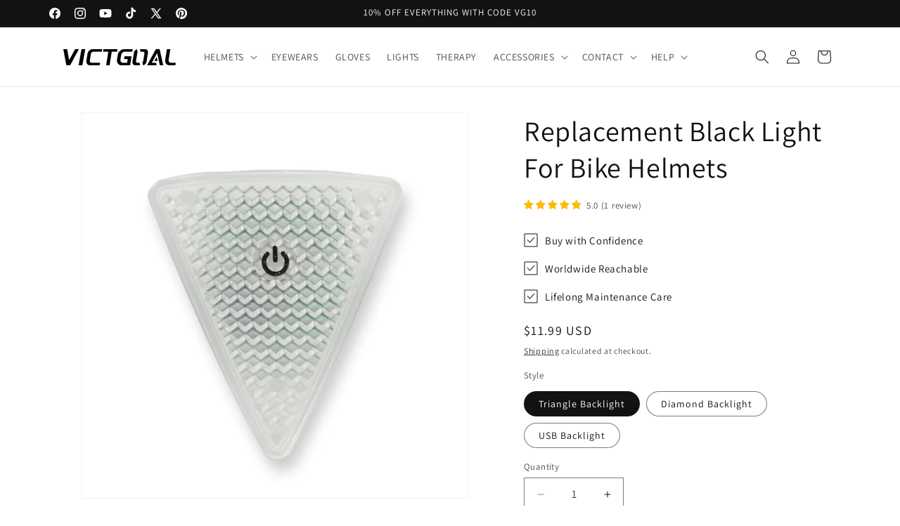

--- FILE ---
content_type: text/plain;charset=UTF-8
request_url: https://app.ryviu.io/frontend/client/qa/questions-answers-load-data?domain=victgoal-sports.myshopify.com
body_size: 1960
content:
{"questions_answers_list":[{"id":216058,"avatar":null,"author":"John Smith","shop_url":"https:\/\/victgoal-sports.myshopify.com","handle":"replacement-rear-light-for-bike-helmets","question":"How many companies are making the triangle light w\/battery 1632?  Are there many knock-offs? ","answers":{"0":{"avatar":"","name":"VICTGOAL","answer":"Hello, anything that we can help you with?","date_time":"2025-12-17 02:10:23","shopper":1,"datetime_format":"2025-12-17","key":0,"likes":0,"dislikes":0,"status":1}},"likes":0,"dislikes":0,"total_vote":0,"datetime":"2025-12-09 11:59:43","user_id":1000055446,"status":1,"shop_product_id":null,"json":"{\"likesAdd\": 0, \"dislikesAdd\": 0}","total_answers":1,"datetime_format":"2025-12-09","limit":2},{"id":209310,"avatar":null,"author":"Dharmendra R Dubey ","shop_url":"https:\/\/victgoal-sports.myshopify.com","handle":"replacement-rear-light-for-bike-helmets","question":"Victgoal bycycle lights service center in mumbai ","answers":{"0":{"avatar":"","name":"VICTGOAL","answer":"Hello, sorry that we dont have any official service center in India, and we are planing to do so.","date_time":"2025-11-07 02:03:33","shopper":1,"datetime_format":"2025-11-07","key":0,"likes":0,"dislikes":0,"status":1}},"likes":0,"dislikes":0,"total_vote":0,"datetime":"2025-10-29 06:20:16","user_id":1000055446,"status":1,"shop_product_id":null,"json":"{\"likesAdd\": 0, \"dislikesAdd\": 0}","total_answers":1,"datetime_format":"2025-10-29","limit":2},{"id":65119,"avatar":null,"author":"bill","shop_url":"https:\/\/victgoal-sports.myshopify.com","handle":"replacement-rear-light-for-bike-helmets","question":"How bright (limes) is the rear light on a Victgoal helmet","answers":{},"likes":0,"dislikes":0,"total_vote":0,"datetime":"2023-03-18 12:45:04","user_id":1000055446,"status":1,"shop_product_id":null,"json":"{\"likesAdd\": 0, \"dislikesAdd\": 0}","total_answers":0,"datetime_format":"2023-03-18","limit":2}],"paging_info":{"current_page":1,"from":1,"last_page":1,"links":[{"url":null,"label":"&laquo; Previous","active":false},{"url":"https:\/\/app.ryviu.io\/frontend\/client\/qa\/questions-answers-load-data?page=1","label":"1","active":true},{"url":null,"label":"Next &raquo;","active":false}],"per_page":5,"prev_page_url":null,"to":3,"total":3},"settings":{"form":{"showTitle":true,"titleForm":"Rate Us","titleName":"Your Name","colorInput":"#464646","colorTitle":"#696969","noticeName":"Your name is required field","titleEmail":"Your Email","autoPublish":true,"colorNotice":"#dd2c00","colorSubmit":"#ffffff","noticeEmail":"Your email is required and valid email","titleSubmit":"Submit Your Review","titleSubject":"Review Title","titleSuccess":"Thank you! Your review is submited.","colorStarForm":"#ececec","noticeSubject":"Title is required field","showtitleForm":true,"titleMessenger":"Review Content","noticeMessenger":"Your review is required field","placeholderName":"John Smith","starActivecolor":"#fdbc00","backgroundSubmit":"#00aeef","placeholderEmail":"example@yourdomain.com","placeholderSubject":"Look great","placeholderMessenger":"Write something","loadAfterContentLoaded":true},"questions":{"by_text":"Author","of_text":"of","on_text":"am","des_form":"Ask a question to the community here","name_form":"Your Name","email_form":"Your E-Mail Adresse","input_text":"Have a question? Search for answers","title_form":"No answer found?","answer_form":"Your answers","answer_text":"Answer question","newest_text":"Latest New","notice_form":"Complete before submitting","submit_form":"Send a question","helpful_text":"Most helpful","showing_text":"Show","question_form":"Your question","titleCustomer":"","community_text":"Ask the community here","questions_text":"questions","title_answer_form":"Answer question","ask_community_text":"Ask the community","submit_answer_form":"Send a reply","write_question_text":"Ask a question","question_answer_form":"Question","placeholder_answer_form":"Answer is a required field!","placeholder_question_form":"Question is a required field!"},"review_widget":{"star":1,"style":"style2","title":true,"ofText":"of","tstar1":"Terrible","tstar2":"Poor","tstar3":"Average","tstar4":"Very Good","tstar5":"Excellent","nostars":false,"nowrite":false,"hideFlag":true,"hidedate":false,"noavatar":false,"noreview":true,"order_by":"late","showText":"Show:","showspam":true,"noReviews":"No reviews","outofText":"out of","random_to":20,"ryplyText":"Comment","starStyle":"style1","starcolor":"#e6e6e6","starsText":"stars","boostPopup":false,"colorTitle":"#6c8187","colorWrite":"#ffffff","customDate":"dd\/MM\/yy","dateSelect":"dateDefaut","helpulText":"Is this helpful?","latestText":"Latest","nolastname":false,"oldestText":"Oldest","paddingTop":"0","reviewText":"review","sortbyText":"Sort by:","starHeight":13,"titleWrite":"Write a review","borderColor":"#ffffff","borderStyle":"solid","borderWidth":"0","colorAvatar":"#f8f8f8","firstReview":"Write a first review now","paddingLeft":"0","random_from":0,"reviewsText":"reviews","showingText":"Showing","disableReply":true,"paddingRight":"0","payment_type":"Monthly","textVerified":"Verified Purchase","colorVerified":"#05d92d","disableHelpul":false,"disableWidget":false,"paddingBottom":"0","titleCustomer":"Customer Reviews","filter_reviews":"all","backgroundRyviu":"transparent","backgroundWrite":"#ffb102","disablePurchase":false,"starActiveStyle":"style1","starActivecolor":"#fdbc00","show_title_customer":false,"filter_reviews_local":"US"},"design_settings":{"date":"timeago","sort":"late","showing":30,"timeAgo":false,"url_shop":"victgoal.com","approving":true,"colection":true,"no_number":false,"no_review":true,"defautDate":"timeago","defaultDate":"Y-m-d","client_theme":"masonry","verify_reply":true,"verify_review":true,"reviews_per_page":"10"}},"user_settings":{"form":{"showTitle":true,"titleForm":"Rate Us","titleName":"Your Name","colorInput":"#464646","colorTitle":"#696969","noticeName":"Your name is required field","titleEmail":"Your Email","autoPublish":true,"colorNotice":"#dd2c00","colorSubmit":"#ffffff","noticeEmail":"Your email is required and valid email","titleSubmit":"Submit Your Review","titleSubject":"Review Title","titleSuccess":"Thank you! Your review is submited.","colorStarForm":"#ececec","noticeSubject":"Title is required field","showtitleForm":true,"titleMessenger":"Review Content","noticeMessenger":"Your review is required field","placeholderName":"John Smith","starActivecolor":"#fdbc00","backgroundSubmit":"#00aeef","placeholderEmail":"example@yourdomain.com","placeholderSubject":"Look great","placeholderMessenger":"Write something","loadAfterContentLoaded":true},"questions":{"by_text":"Author","of_text":"of","on_text":"am","des_form":"Ask a question to the community here","name_form":"Your Name","email_form":"Your E-Mail Adresse","input_text":"Have a question? Search for answers","title_form":"No answer found?","answer_form":"Your answers","answer_text":"Answer question","newest_text":"Latest New","notice_form":"Complete before submitting","submit_form":"Send a question","helpful_text":"Most helpful","showing_text":"Show","question_form":"Your question","titleCustomer":"","community_text":"Ask the community here","questions_text":"questions","title_answer_form":"Answer question","ask_community_text":"Ask the community","submit_answer_form":"Send a reply","write_question_text":"Ask a question","question_answer_form":"Question","placeholder_answer_form":"Answer is a required field!","placeholder_question_form":"Question is a required field!"},"review_widget":{"star":1,"style":"style2","title":true,"ofText":"of","tstar1":"Terrible","tstar2":"Poor","tstar3":"Average","tstar4":"Very Good","tstar5":"Excellent","nostars":false,"nowrite":false,"hideFlag":true,"hidedate":false,"noavatar":false,"noreview":true,"order_by":"late","showText":"Show:","showspam":true,"noReviews":"No reviews","outofText":"out of","random_to":20,"ryplyText":"Comment","starStyle":"style1","starcolor":"#e6e6e6","starsText":"stars","boostPopup":false,"colorTitle":"#6c8187","colorWrite":"#ffffff","customDate":"dd\/MM\/yy","dateSelect":"dateDefaut","helpulText":"Is this helpful?","latestText":"Latest","nolastname":false,"oldestText":"Oldest","paddingTop":"0","reviewText":"review","sortbyText":"Sort by:","starHeight":13,"titleWrite":"Write a review","borderColor":"#ffffff","borderStyle":"solid","borderWidth":"0","colorAvatar":"#f8f8f8","firstReview":"Write a first review now","paddingLeft":"0","random_from":0,"reviewsText":"reviews","showingText":"Showing","disableReply":true,"paddingRight":"0","payment_type":"Monthly","textVerified":"Verified Purchase","colorVerified":"#05d92d","disableHelpul":false,"disableWidget":false,"paddingBottom":"0","titleCustomer":"Customer Reviews","filter_reviews":"all","backgroundRyviu":"transparent","backgroundWrite":"#ffb102","disablePurchase":false,"starActiveStyle":"style1","starActivecolor":"#fdbc00","show_title_customer":false,"filter_reviews_local":"US"},"design_settings":{"date":"timeago","sort":"late","showing":30,"timeAgo":false,"url_shop":"victgoal.com","approving":true,"colection":true,"no_number":false,"no_review":true,"defautDate":"timeago","defaultDate":"Y-m-d","client_theme":"masonry","verify_reply":true,"verify_review":true,"reviews_per_page":"10"}},"uID":1000055446}

--- FILE ---
content_type: application/javascript
request_url: https://cdn2.ryviu.com/v/static/js/r.fb595f86.js
body_size: 421
content:
"use strict";(window.ryviuWebpack=window.ryviuWebpack||[]).push([[7505],{7505:(e,t,a)=>{a.r(t),a.d(t,{default:()=>s});var r=function(){var e=this,t=e.$createElement;return(e._self._c||t)("div",{staticClass:"r--avatar-default",style:e.style_avatar},[e._v("\n  "+e._s(e.formatName.name)+"\n")])};r._withStripped=!0;const n={name:"AvatarAuthor",data:function(){return{first_name:""}},props:{size:{type:Number,default:50},type:{type:String,default:"review"},username:{type:String,default:"R V"},font_size:{type:Number,default:13},color:{type:String,default:"#fff"},radius:{type:String,default:"50%"},setColor:{type:Boolean,default:!1},bgColorAvatar:{type:String,default:"#ffbb03"}},computed:{formatName:function(){var e,t={a:"#e8c23f",b:"#4490c7",c:"#ffb954",d:"#ea5644",e:"#6f6f6f",f:"#a0e557",g:"#725ead",h:"#5ecd62",i:"#4CAF50",k:"#28b1cc",l:"#25c5a3",m:"#ff2d55",n:"#e65132",o:"#1b6ac9",p:"#5856d6",q:"#2da562",r:"#38e2e2",s:"#2ea2db",t:"#f4b459",u:"#ffd15d",x:"#fb9761",y:"#985c92",z:"#ab63e5"};null==this.username||null==this.username?e="*":e=this.username.trim().charAt(0).toLowerCase();return{background:"string"!=typeof t[e]||this.setColor?this.bgColorAvatar:t[e],name:e||"*"}},style_avatar:function(){var e=this.formatName.background,t=this.setColor?this.color:"#fff";return"question"==this.type&&(t=e,e=this.hexToRgb(e,.2)),{background:e,color:t}}},methods:{hexToRgb:function(e,t){e=e.replace("#","");var a=parseInt(3==e.length?e.slice(0,1).repeat(2):e.slice(0,2),16),r=parseInt(3==e.length?e.slice(1,2).repeat(2):e.slice(2,4),16),n=parseInt(3==e.length?e.slice(2,3).repeat(2):e.slice(4,6),16);return t?"rgba("+a+", "+r+", "+n+", "+t+")":"rgb("+a+", "+r+", "+n+")"}}};const s=(0,a(1900).Z)(n,r,[],!1,null,null,null).exports}}]);